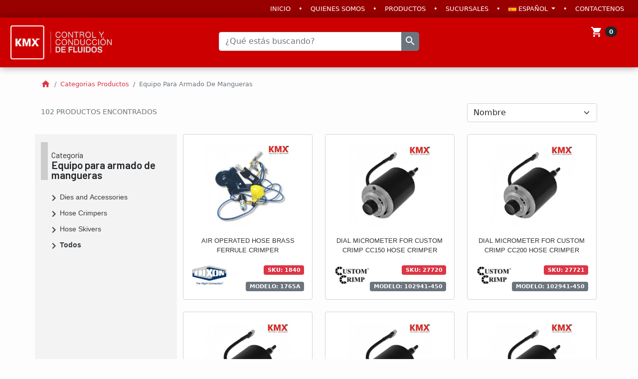

--- FILE ---
content_type: text/html; charset=UTF-8
request_url: https://www.kmxusa.us/es/categorias-productos/equipo-armado-mangueras/
body_size: 6128
content:
<!doctype html>
<html>
<head>
<meta charset="UTF-8" />
<title>Equipo para armado de mangueras - KMX USA</title>
<meta name="author"         content="kmxusa.us">
<meta name="description"    content="Proveedores para la industria, miner&iacute;a e industria petroqu&iacute;mica en Am&eacute;rica Latina, principalmente en insumos y equipos para la conducci&oacute;n y manejo de fluidos complejos.">
<meta name="keywords"       content="manguera, caucho, pvc, mangueras, composite, glp, lpg, lng, combustible, alimentos, vapor, quimico, agua, aire, mineria, dragado, barco, buque, puerto, marina, acoples, industriales, acople, hudraulico, oleo, hidraulico, fitting, fittings, racores, casquillos, ferrulas, uniones, corte, seco, kavalock, bayloc, break, away, manntek, mann, tek, seguridad, union, dixon, valve, bayco, boss, flotech, lubricador, linea, whipcheck, cable, giratorio, giratoria, victaulic, ranurado, valvula, mariposa, bola, compuerta, check, chuchilla, carrete, enrollador, antiestatico, puesta, tierra, entollador, auto, retractil, electirco, pensa, custom, crimp, crimpadora, cortadora, peladora, flomax, pistola, venteo, wiggins, serie, r, fast, fill, fastfill, diesel, boquilla, gasolina, petroleo, surtidora, bomba, neumatica, doble, diafragma, equipo, lubricacion, sistema, piston, aceite, grasa, raasm, reelcraft, hannay, reels, coxreels, delmaco, arenado, granallado, granallada, miami, america, latina, florida, latino, latinamerica, centro, sudamerica, suramerica, central">
<meta name="rating"         content="General"/>
<meta name="expires"        content="7 days"/>
<meta name="revisit-after"  content="7 days">
<meta name="robots"         content="index,follow"/>
<meta name="viewport"       content="width=device-width, initial-scale=1, shrink-to-fit=no">
<meta http-equiv="pragma"   content="cache"/>
<meta http-equiv="cache-control" content="max-age=2592000" />
<base href="https://www.kmxusa.us"/>
<script type="text/javascript" src="_FUN/jquery-3.4.1.min.js?v=220afd743d9e9643852e31a135a9f3ae" ></script> 
<script type="text/javascript" src="_FUN/popper.min.js?v=83e6ef063fa41ff8d8c00956a7cd3fd9" ></script> 
<script type="text/javascript" src="_FUN/bootstrap.min.js?v=a08792f518b51f0f1422b5c96df9eb8a" ></script> 
<script type="text/javascript" src="_FUN/jquery.ds1.common-2.js?v=dd19460755bf46d1b0ad69ebfb0e38d0" ></script> 
<script type="text/javascript" src="_JS/base.js?v=d5ba0a7fb8a7e587b7f8bdb4d56bc35e" ></script>


<link rel="canonical" href="https://www.kmxusa.us/es/categorias-productos/equipo-armado-mangueras/" />



<link rel="icon" sizes="192x192" href="_IMG/favicon.png">
<link rel="shortcut icon" href="_IMG/favicon.ico" type="image/x-icon"/>
<link rel="stylesheet" media="all" async type="text/css" href="_CSS/base.css?v=34c588c73953db07d8793240586d7b42"   >
<link rel="stylesheet" media="all" type="text/css" href="_CSS/bootstrap.min.css?v=abe91756d18b7cd60871a2f47c1e8192" >
<link rel="stylesheet" media="all" href="https://fonts.googleapis.com/icon?family=Material+Icons"  >
<script type="application/ld+json">
{"@context":"https://schema.org","@graph":[{"@type":"WebSite","@id":"https://www.kmxusa.us/#website","url":"https://www.kmxusa.us/","name":"KMX USA - Control y conducción de fluidos", "description":"Proveedores para la industria, miner&iacute;a e industria petroqu&iacute;mica en Am&eacute;rica Latina, principalmente en insumos y equipos para la conducci&oacute;n y manejo de fluidos complejos.","potentialAction": [{"@type": "SearchAction","target":{"@type":"EntryPoint","urlTemplate":"https://www.kmxusa.us/es/busqueda/{search_term_string}/"},"query-input":"required name=search_term_string"}],"inLanguage":"es_ES"}
]}  
</script> 
<!-- Global site tag (gtag.js) - Google Analytics -->
<script async src="https://www.googletagmanager.com/gtag/js?id=G-ZL0T24VGG2"></script>
<script>
  window.dataLayer = window.dataLayer || [];
  function gtag(){dataLayer.push(arguments);}
  gtag('js', new Date());

  gtag('config', 'G-ZL0T24VGG2');
</script>
<script language="javascript">

var BId = "2";
    
	$(document).ready(function(){
		
	$("#search_txt").on('keypress',function(e) {
    	if(e.which == 13) {	
			e.preventDefault();
            search();
      	}
	});
	
    $("#search_btn").on('click',function(e) {
        e.preventDefault();
        search();
 	});
	
	})
    
    function search(){
        	document.location.href="es/busqueda/"+ds1Encode($("#search_txt").val())+"/";
    }


</script>


	<!-- Código de instalación Cliengo para www.kmxusa.us ES --> <script type="text/javascript">(function () { var ldk = document.createElement('script'); ldk.type = 'text/javascript'; ldk.async = true; ldk.src = 'https://s.cliengo.com/weboptimizer/63062acb4ab689002a196e9c/631f2e4b94408a002a01d586.js?platform=view_installation_code'; var s = document.getElementsByTagName('script')[0]; s.parentNode.insertBefore(ldk, s); })();</script>
	

<style>

</style>
</head>

<body>

<div class="top_l1 no-print">
  <div class="container-fluid">
      

      
      
        
      
    <ul class="nav justify-content-end " itemscope="itemscope" itemtype="https://schema.org/SiteNavigationElement">
      <li class="nav-item"><a itemprop="url" class="nav-link active" href="es/">INICIO</a></li>
      <li class="nav-item bull">&bull;</li>
      <li class="nav-item"><a itemprop="url" class="nav-link" href="es/empresa/">QUIENES SOMOS</a></li>
      <li class="nav-item bull">&bull;</li>
      <li class="nav-item"><a itemprop="url" class="nav-link" href="es/categorias-productos/">PRODUCTOS</a></li>
      <li class="nav-item bull">&bull;</li>
      <li class="nav-item"><a itemprop="url" class="nav-link" href="es/sucursales/">SUCURSALES</a></li>
      <li class="nav-item bull">&bull;</li>
                    <li class="nav-item dropdown">
          <a class="nav-link dropdown-toggle" data-bs-toggle="dropdown" href="es/" role="button" aria-expanded="false"><img src="_IMG/banderas/ES.svg" class="flag"> ESPAÑOL </a>
        <ul class="dropdown-menu">
          <li><a class="dropdown-item" href="en/" itemprop="url"><img src="_IMG/banderas/US.svg" class="flag"> ENGLISH </a></li>
        </ul>
      </li>
                
        
        
      <li class="nav-item bull">&bull;</li>
      <li class="nav-item"><a class="nav-link" itemprop="url" href="es/contacto/">
        CONTACTENOS        </a></li>
    </ul>
  </div>
</div>
<div class="top_l2 no-print">
  <div class="container-fluid">
    <div class="row ">
      <div class="col-2 d-sm-block d-md-none menu_movil">
          <span id="menu_movil_abrir" class="material-icons icon ">menu</span>  
          
          
          <div class="menu">
          
          <div class="list h-100">
              <div class="row title pt-4 pb-4">
                  <div class="col-10">¡HOLA!</div>
                  <div id="menu_movil_cerrar" class="col-2 cerrar"><span class="material-icons">close</span></div>            
              </div>
              
              
                  <div class="row">
                  <div class="col-12" >
              <ul class="nav" itemscope="itemscope" itemtype="https://schema.org/SiteNavigationElement">
                <li class="nav-item"><a itemprop="url" class="nav-link active" href="es/">
                  INICIO                  </a></li>
                <li class="nav-item"><a itemprop="url" class="nav-link" href="es/empresa/">
                  QUIENES SOMOS                  </a></li>
                <li class="nav-item"><a itemprop="url" class="nav-link" href="es/categorias-productos/">
                  PRODUCTOS                  </a></li>
                <li class="nav-item"><a itemprop="url" class="nav-link" href="es/sucursales/">
                  SUCURSALES                  </a></li>
                <li class="nav-item"><a itemprop="url" class="nav-link"  href="es/contacto/">
                  CONTACTENOS                  </a></li>
              </ul>
            </div>
        
 <div class="row mt-4" style="padding: 0px 0px 0px 0px">
                                   <div class="col-3" style="text-align: right"><a href="en/" itemprop="url"><img src="_IMG/banderas/US.svg" class="flag"></a></div>
                 <div class="col pl-0"><a href="en/" itemprop="url">Change language to English?</a></div> 
                  
                      
                      
                 </div>     

                      
                      
                  </div>
          </div>
          
          </div>
          
          
          
          
        </div>
            
        
        
      <div class="col-10 col-md-4 logo">
          <a href="es/"><img src="_IMG/logo_kmx_es.png" style="width: 233px; height: 68px; object-fit: contain"></a>
        </div>
      <div class="col-12 col-md-4">
        <div class="input-group mb-3 search ">
          <input  id="search_txt" type="text" class="form-control" placeholder="¿Qué estás buscando?" aria-label="Búsqueda" value="" >
          <button id="search_btn" class="btn btn-secondary" type="button" ><span class="material-icons">search</span></button>
        </div>
      </div>
      <div class="col"></div>
      <div class="col-1 d-none d-sm-none d-md-block"> <a  href="es/carro/"> <span class="material-icons shopping_cart align-middle">shopping_cart</span> <span id="car_qty" class="badge bg-dark rounded-pill align-middle carQty" >0</span> </a>
        </sp>
      </div>
    </div>
  </div>
</div>

<div id="ds1Marquee" class="ds1Marquee no-print"  ></div>
<!--<div class="light">
  <ul class="line">
    <li class="red"></li>
    <li class="yellow"></li>
    <li class="blue"></li>
    <li class="pink"></li>
    <li class="red"></li>
    <li class="green"></li>
    <li class="blue"></li>
    <li class="yellow"></li>
    <li class="red"></li>
    <li class="pink"></li>
    <li class="blue"></li>
    <li class="yellow"></li>
    <li class="red"></li>
    <li class="green"></li>
    <li class="blue"></li>
    <li class="yellow"></li>
    <li class="red"></li>
    <li class="pink"></li>
    <li class="green"></li>
    <li class="blue"></li>
    <li class="pink"></li>
    <li class="red"></li>
    <li class="green"></li>
    <li class="blue"></li>
    <li class="yellow"></li>
    <li class="red"></li>
    <li class="green"></li>
    <li class="blue"></li>
    <li class="yellow"></li>
    <li class="red"></li>
    <li class="pink"></li>
    <li class="yellow"></li>
    <li class="red"></li>
    <li class="pink"></li>
    <li class="blue"></li>
    <li class="yellow"></li>
    <li class="red"></li>
    <li class="green"></li>
    <li class="blue"></li>
    <li class="yellow"></li>
    <li class="red"></li>
    <li class="pink"></li>
    <li class="green"></li>
    <li class="blue"></li>
    <li class="pink"></li>
  </ul>
</div>  --><div class="container" style="min-height: 500px;">
      


<nav aria-label="breadcrumb"  class="mt-4 d-none d-sm-none d-md-block">
    <ol class="breadcrumb ">
        
        
        <li class="breadcrumb-item"><a href="es/"><span class="material-icons">home</span></a></li><li class="breadcrumb-item"><a href="es/categorias-productos/">categorias productos</a></li><li class="breadcrumb-item">Equipo para armado de mangueras</li>    
        
     
        
        
     
    </ol>
  </nav>  <div class="row mb-4 mt-4">
    <div class="col-12 col-md-9 text-muted small" style="text-transform: uppercase; line-height: 2.2rem;"  >
      

        
        102 Productos encontrados    </div>
    <div class="col-12 col-md-3" >
      <select class="form-select" name="orden" id="orden" >
        <option  value="name"  >Nombre</option>
        <option  value="brand" >Marca</option>
        <option  value="new"   >Nuevo</option>
      </select>
    </div>
  </div>
  <div class="row">
    <div class="col-md-3 menu-left">
      <div class="row">
        <div class="col-12">
          <div class="category_title">
            <div class="text1">Categoría</div><div class="text2">Equipo para armado de mangueras</div>          </div>
        </div>
        <div class="col-12">
          <div class="menu-item" ><div class="material-icons icon">chevron_right</div><a href="es/categorias-productos/equipo-armado-mangueras/dies-accessories/"  >Dies and Accessories</a></div><div class="menu-item" ><div class="material-icons icon">chevron_right</div><a href="es/categorias-productos/equipo-armado-mangueras/hose-crimpers/"  >Hose Crimpers</a></div><div class="menu-item" ><div class="material-icons icon">chevron_right</div><a href="es/categorias-productos/equipo-armado-mangueras/hose-skivers/"  >Hose Skivers</a></div><div class="menu-item" ><div class="material-icons icon">chevron_right</div><a href="es/categorias-productos/equipo-armado-mangueras/" class="active">Todos</a></div>        </div>
      </div>
    </div>
    <div class="col-md-9 productos">
      <div class="row">
        <div class="col-md-4 mb-4"><a class="producto " href="es/producto/dixon-valve-1765a-air-operated-hose-brass-ferrule-crimper_1840/"><div class="img"><img src="_IMG/productos/2/250/1840-1.jpg?87df4d0f06198d69fdaba4b2dfdb8e64" alt="Air Operated Hose Brass Ferrule Crimper 1765A"></div><div class="nom">Air Operated Hose Brass Ferrule Crimper</div><div class="mar" ><img src="_IMG/marcas/dixon-valve.png" alt="DIXON VALVE"></div><div class="sku badge bg-danger" >SKU: 1840</div><div class="pn badge bg-secondary" >MODELO: 1765A</div></a></div><div class="col-md-4 mb-4"><a class="producto " href="es/producto/custom-crimp-102941-450-dial-micrometer-for-custom-crimp-cc150-hose-crimper_27720/"><div class="img"><img src="_IMG/productos/2/250/27720-2.jpg?e793e9ea3d5518133f4895a4cf4f9619" alt="Dial Micrometer for Custom Crimp CC150 Hose Crimper 102941-450"></div><div class="nom">Dial Micrometer for Custom Crimp CC150 Hose Crimper</div><div class="mar" ><img src="_IMG/marcas/custom-crimp.png" alt="Custom Crimp"></div><div class="sku badge bg-danger" >SKU: 27720</div><div class="pn badge bg-secondary" >MODELO: 102941-450</div></a></div><div class="col-md-4 mb-4"><a class="producto " href="es/producto/custom-crimp-102941-450-dial-micrometer-for-custom-crimp-cc200-hose-crimper_27721/"><div class="img"><img src="_IMG/productos/2/250/27721-1.jpg?e793e9ea3d5518133f4895a4cf4f9619" alt="Dial Micrometer for Custom Crimp CC200 Hose Crimper 102941-450"></div><div class="nom">Dial Micrometer for Custom Crimp CC200 Hose Crimper</div><div class="mar" ><img src="_IMG/marcas/custom-crimp.png" alt="Custom Crimp"></div><div class="sku badge bg-danger" >SKU: 27721</div><div class="pn badge bg-secondary" >MODELO: 102941-450</div></a></div><div class="col-md-4 mb-4"><a class="producto " href="es/producto/custom-crimp-102941-30-dial-micrometer-for-custom-crimp-cc30-hose-crimper_27724/"><div class="img"><img src="_IMG/productos/2/250/27724-1.jpg?e793e9ea3d5518133f4895a4cf4f9619" alt="Dial Micrometer for Custom Crimp CC30 Hose Crimper 102941-30"></div><div class="nom">Dial Micrometer for Custom Crimp CC30 Hose Crimper</div><div class="mar" ><img src="_IMG/marcas/custom-crimp.png" alt="Custom Crimp"></div><div class="sku badge bg-danger" >SKU: 27724</div><div class="pn badge bg-secondary" >MODELO: 102941-30</div></a></div><div class="col-md-4 mb-4"><a class="producto " href="es/producto/custom-crimp-102941-600-dial-micrometer-for-custom-crimp-cc400-hose-crimper_27722/"><div class="img"><img src="_IMG/productos/2/250/27722-1.jpg?e793e9ea3d5518133f4895a4cf4f9619" alt="Dial Micrometer for Custom Crimp CC400 Hose Crimper 102941-600"></div><div class="nom">Dial Micrometer for Custom Crimp CC400 Hose Crimper</div><div class="mar" ><img src="_IMG/marcas/custom-crimp.png" alt="Custom Crimp"></div><div class="sku badge bg-danger" >SKU: 27722</div><div class="pn badge bg-secondary" >MODELO: 102941-600</div></a></div><div class="col-md-4 mb-4"><a class="producto " href="es/producto/custom-crimp-102941-38-dial-micrometer-for-custom-crimp-cc60-hose-crimper_27723/"><div class="img"><img src="_IMG/productos/2/250/27723-1.jpg?e793e9ea3d5518133f4895a4cf4f9619" alt="Dial Micrometer for Custom Crimp CC60 Hose Crimper 102941-38"></div><div class="nom">Dial Micrometer for Custom Crimp CC60 Hose Crimper</div><div class="mar" ><img src="_IMG/marcas/custom-crimp.png" alt="Custom Crimp"></div><div class="sku badge bg-danger" >SKU: 27723</div><div class="pn badge bg-secondary" >MODELO: 102941-38</div></a></div><div class="col-md-4 mb-4"><a class="producto " href="es/producto/dixon-valve-856-10-die-for-855-hand-hose-crimper-od-385406_6521/"><div class="img"><img src="_IMG/productos/2/250/6521-1.jpg?3ce6e554863120a4e59a24c2f27a1fca" alt="Die for 855 Hand hose Crimper, OD .385" to .406" 856-10"></div><div class="nom">Die for 855 Hand hose Crimper, OD .385" to .406"</div><div class="mar" ><img src="_IMG/marcas/dixon-valve.png" alt="DIXON VALVE"></div><div class="sku badge bg-danger" >SKU: 6521</div><div class="pn badge bg-secondary" >MODELO: 856-10</div></a></div><div class="col-md-4 mb-4"><a class="producto " href="es/producto/dixon-valve-856-7-die-for-855-hand-hose-crimper-od-447468_6526/"><div class="img"><img src="_IMG/productos/2/250/6526-1.jpg?3ce6e554863120a4e59a24c2f27a1fca" alt="Die for 855 Hand hose Crimper, OD .447" to 468" 856-7"></div><div class="nom">Die for 855 Hand hose Crimper, OD .447" to 468"</div><div class="mar" ><img src="_IMG/marcas/dixon-valve.png" alt="DIXON VALVE"></div><div class="sku badge bg-danger" >SKU: 6526</div><div class="pn badge bg-secondary" >MODELO: 856-7</div></a></div><div class="col-md-4 mb-4"><a class="producto " href="es/producto/dixon-valve-856-4-die-for-855-hand-hose-crimper-od-490520_6524/"><div class="img"><img src="_IMG/productos/2/250/6524-1.jpg?3ce6e554863120a4e59a24c2f27a1fca" alt="Die for 855 Hand hose Crimper, OD .490" to .520" 856-4"></div><div class="nom">Die for 855 Hand hose Crimper, OD .490" to .520"</div><div class="mar" ><img src="_IMG/marcas/dixon-valve.png" alt="DIXON VALVE"></div><div class="sku badge bg-danger" >SKU: 6524</div><div class="pn badge bg-secondary" >MODELO: 856-4</div></a></div><div class="col-md-4 mb-4"><a class="producto " href="es/producto/dixon-valve-856-3-die-for-855-hand-hose-crimper-od-540562_6523/"><div class="img"><img src="_IMG/productos/2/250/6523-1.jpg?3ce6e554863120a4e59a24c2f27a1fca" alt="Die for 855 Hand hose Crimper, OD .540" to .562" 856-3"></div><div class="nom">Die for 855 Hand hose Crimper, OD .540" to .562"</div><div class="mar" ><img src="_IMG/marcas/dixon-valve.png" alt="DIXON VALVE"></div><div class="sku badge bg-danger" >SKU: 6523</div><div class="pn badge bg-secondary" >MODELO: 856-3</div></a></div><div class="col-md-4 mb-4"><a class="producto " href="es/producto/dixon-valve-856-2-die-for-855-hand-hose-crimper-od-590625_6522/"><div class="img"><img src="_IMG/productos/2/250/6522-1.jpg?3ce6e554863120a4e59a24c2f27a1fca" alt="Die for 855 Hand hose Crimper, OD .590" to .625" 856-2"></div><div class="nom">Die for 855 Hand hose Crimper, OD .590" to .625"</div><div class="mar" ><img src="_IMG/marcas/dixon-valve.png" alt="DIXON VALVE"></div><div class="sku badge bg-danger" >SKU: 6522</div><div class="pn badge bg-secondary" >MODELO: 856-2</div></a></div><div class="col-md-4 mb-4"><a class="producto " href="es/producto/dixon-valve-856-1-die-for-855-hand-hose-crimper-od-640671_6520/"><div class="img"><img src="_IMG/productos/2/250/6520-1.jpg?3ce6e554863120a4e59a24c2f27a1fca" alt="Die for 855 Hand hose Crimper, OD .640" to .671" 856-1"></div><div class="nom">Die for 855 Hand hose Crimper, OD .640" to .671"</div><div class="mar" ><img src="_IMG/marcas/dixon-valve.png" alt="DIXON VALVE"></div><div class="sku badge bg-danger" >SKU: 6520</div><div class="pn badge bg-secondary" >MODELO: 856-1</div></a></div><div class="col-md-4 mb-4"><a class="producto " href="es/producto/dixon-valve-856-5-die-for-855-hand-hose-crimper-od-690710_6525/"><div class="img"><img src="_IMG/productos/2/250/6525-1.jpg?3ce6e554863120a4e59a24c2f27a1fca" alt="Die for 855 Hand hose Crimper, OD .690" to .710" 856-5"></div><div class="nom">Die for 855 Hand hose Crimper, OD .690" to .710"</div><div class="mar" ><img src="_IMG/marcas/dixon-valve.png" alt="DIXON VALVE"></div><div class="sku badge bg-danger" >SKU: 6525</div><div class="pn badge bg-secondary" >MODELO: 856-5</div></a></div><div class="col-md-4 mb-4"><a class="producto " href="es/producto/dixon-valve-856-8-die-for-855-hand-hose-crimper-od-760781_6527/"><div class="img"><img src="_IMG/productos/2/250/6527-1.jpg?3ce6e554863120a4e59a24c2f27a1fca" alt="Die for 855 Hand hose Crimper, OD .760" to .781" 856-8"></div><div class="nom">Die for 855 Hand hose Crimper, OD .760" to .781"</div><div class="mar" ><img src="_IMG/marcas/dixon-valve.png" alt="DIXON VALVE"></div><div class="sku badge bg-danger" >SKU: 6527</div><div class="pn badge bg-secondary" >MODELO: 856-8</div></a></div><div class="col-md-4 mb-4"><a class="producto " href="es/producto/dixon-valve-856-9-die-for-855-hand-hose-crimper-od-820843_6528/"><div class="img"><img src="_IMG/productos/2/250/6528-1.jpg?3ce6e554863120a4e59a24c2f27a1fca" alt="Die for 855 Hand hose Crimper, OD .820" to .843" 856-9"></div><div class="nom">Die for 855 Hand hose Crimper, OD .820" to .843"</div><div class="mar" ><img src="_IMG/marcas/dixon-valve.png" alt="DIXON VALVE"></div><div class="sku badge bg-danger" >SKU: 6528</div><div class="pn badge bg-secondary" >MODELO: 856-9</div></a></div><div class="col-md-4 mb-4"><a class="producto " href="es/producto/dixon-valve-861-22-die-for-860-large-hand-hose-crimper-od-687765_6529/"><div class="img"><img src="_IMG/productos/2/250/6529-1.jpg?9270cde7f6c34a1aba43301c0056b97d" alt="Die for 860 large Hand hose Crimper, OD .687" to .765" 861-22"></div><div class="nom">Die for 860 large Hand hose Crimper, OD .687" to .765"</div><div class="mar" ><img src="_IMG/marcas/dixon-valve.png" alt="DIXON VALVE"></div><div class="sku badge bg-danger" >SKU: 6529</div><div class="pn badge bg-secondary" >MODELO: 861-22</div></a></div><div class="col-md-4 mb-4"><a class="producto " href="es/producto/dixon-valve-861-23-die-for-860-large-hand-hose-crimper-od-718796_6530/"><div class="img"><img src="_IMG/productos/2/250/6530-1.jpg?9270cde7f6c34a1aba43301c0056b97d" alt="Die for 860 Large Hand hose Crimper, OD .718" to .796" 861-23"></div><div class="nom">Die for 860 Large Hand hose Crimper, OD .718" to .796"</div><div class="mar" ><img src="_IMG/marcas/dixon-valve.png" alt="DIXON VALVE"></div><div class="sku badge bg-danger" >SKU: 6530</div><div class="pn badge bg-secondary" >MODELO: 861-23</div></a></div><div class="col-md-4 mb-4"><a class="producto " href="es/producto/dixon-valve-861-24-die-for-860-large-hand-hose-crimper-od-750828_6531/"><div class="img"><img src="_IMG/productos/2/250/6531-1.jpg?9270cde7f6c34a1aba43301c0056b97d" alt="Die for 860 Large Hand hose Crimper, OD .750" to .828" 861-24"></div><div class="nom">Die for 860 Large Hand hose Crimper, OD .750" to .828"</div><div class="mar" ><img src="_IMG/marcas/dixon-valve.png" alt="DIXON VALVE"></div><div class="sku badge bg-danger" >SKU: 6531</div><div class="pn badge bg-secondary" >MODELO: 861-24</div></a></div><div class="col-md-4 mb-4"><a class="producto " href="es/producto/dixon-valve-861-25-die-for-860-large-hand-hose-crimper-od-781860_6532/"><div class="img"><img src="_IMG/productos/2/250/6532-1.jpg?9270cde7f6c34a1aba43301c0056b97d" alt="Die for 860 Large Hand hose Crimper, OD .781" to .860" 861-25"></div><div class="nom">Die for 860 Large Hand hose Crimper, OD .781" to .860"</div><div class="mar" ><img src="_IMG/marcas/dixon-valve.png" alt="DIXON VALVE"></div><div class="sku badge bg-danger" >SKU: 6532</div><div class="pn badge bg-secondary" >MODELO: 861-25</div></a></div><div class="col-md-4 mb-4"><a class="producto " href="es/producto/dixon-valve-861-26-die-for-860-large-hand-hose-crimper-od-812890_6533/"><div class="img"><img src="_IMG/productos/2/250/6533-1.jpg?9270cde7f6c34a1aba43301c0056b97d" alt="Die for 860 Large Hand hose Crimper, OD .812" to .890" 861-26"></div><div class="nom">Die for 860 Large Hand hose Crimper, OD .812" to .890"</div><div class="mar" ><img src="_IMG/marcas/dixon-valve.png" alt="DIXON VALVE"></div><div class="sku badge bg-danger" >SKU: 6533</div><div class="pn badge bg-secondary" >MODELO: 861-26</div></a></div><div class="col-md-4 mb-4"><a class="producto " href="es/producto/dixon-valve-861-27-die-for-860-large-hand-hose-crimper-od-843921_6534/"><div class="img"><img src="_IMG/productos/2/250/6534-1.jpg?9270cde7f6c34a1aba43301c0056b97d" alt="Die for 860 Large Hand hose Crimper, OD .843" to .921" 861-27"></div><div class="nom">Die for 860 Large Hand hose Crimper, OD .843" to .921"</div><div class="mar" ><img src="_IMG/marcas/dixon-valve.png" alt="DIXON VALVE"></div><div class="sku badge bg-danger" >SKU: 6534</div><div class="pn badge bg-secondary" >MODELO: 861-27</div></a></div>      </div>
    </div>
    <div class="col-12">
      <script language="javascript">
    
   $( document ).ready( function () {
        
        $(".pager select").change(function(){
           document.location.href =  "/es/categorias-productos/equipo-armado-mangueras/" + "pag-"+ $(this).val()+"/";
        })
        
        
    })
    
    </script>


<div class="pager">
          <div>Página</div>
          <div><a class="boton material-icons" href="es/categorias-productos/equipo-armado-mangueras/pag-1/" >chevron_left</a></div>
          <div><select class="form-select cmbPag"><option value="1" selected>1</option><option value="2" >2</option><option value="3" >3</option><option value="4" >4</option><option value="5" >5</option></select></div>
          <div><a class="boton material-icons" href="es/categorias-productos/equipo-armado-mangueras/pag-2/">chevron_right</a></div>
    </div>    </div>
    <div class="col-12">&nbsp;</div>
  </div>
</div>
<div class="pie no-print">
  <div class="container-fluid">
    <div class="row">
      <div class="col-12 col-md-3 col-xl-2"></div>
      <div class="col-md-8 col-xl-6 title d-none d-sm-none d-md-block">NUESTRAS SUCURSALES</div>
        
       <div class="col-xl-3 title d-none d-sm-none d-md-none d-xl-block">BOLETÍN INFORMATIVO</div>
        
        
    </div>
    <div class="row">
      
    
        <div class="col-12 col-md-3 col-xl-2">
          <div class="row">
            <div class="col-12"><img src="_IMG/kmx_logo_blanco.png" class="logo"></div>
            <div class="col-12 mt-3"><a href="https://www.chamberapproved.com/florida/weston/mining/kmx-usa-llc?from=badge"  title="Find me on Chamber Approved" target="_blank"><img src="https://www.chamberapproved.com/images/Chamber-A-Plus-Logo-MASTER-see-through.png" style="width: 50%;"></a></div>

          </div>
        </div>

            <div class="col-12 d-block d-sm-block d-md-none">&nbsp;</div>

       
      <div class="col-12 col-md-4 col-xl-3 address">
        <div class="text1"><img src="_IMG/banderas/US.svg"><b>KMX USA</b></div>
        <div class="text2">
          Email: sales@kmxusa.us<br>
          Horario: Lunes a viernes de 9:00 AM a 5:30 PM<br>
          Direcci&oacute;n: 2645 Executive Park Drive,<br>
          Weston, Fort Lauderdale, FL 33331, EEUU.<br>
          <a href="https://www.kmxusa.us"><b>www.kmxusa.us</b></a></div>
      </div>
         <div class="col-12 d-block d-sm-block d-md-none">&nbsp;</div>
              <div class="col-12 col-md-4 col-xl-3 address">
        <div class="text1"><img src="_IMG/banderas/CL.svg"><b>KMX CHILE</b></div>
        <div class="text2">
          Email: ventas@kmx.cl<br>
          Tel&eacute;fonos: +56 2320 91342  +56 9445 42001<br>
          Horario: Lunes a jueves de 8:30 a 18:00 hrs <br> y viernes de 8:30 a 17:00 hrs <br>
          Direcci&oacute;n: Monseñor Valech 12.050, B-11.<br>
          Maipú. Santiago, Chile<br>
          <a href="https://www.kmx.cl"><b>www.kmx.cl</b></a></div>
      </div>
               <div class="col-xl-4 d-none d-sm-none d-md-none d-xl-block">
                   Recibe nuestras ofertas y novedades en tu email                        <div class="input-group mb-3 " style="max-width: 400px;">
          <input id="newsletterTxt" type="text" class="form-control" placeholder="Ingrese su email" aria-label="Búsqueda">
          <button id="newsletterBtn" class="btn btn-secondary" type="button" id="button-search">
              <span id="text"    class="material-icons">mark_email_read</span>
              <span id="spinner" class="spinner-border" style="display: none;" ></span>
          </button>
          <div style="font-size: 0.8rem; margin-top: 0.2rem; color: #cccccc">Al enviar, confirmo que, acepto recibir correos electrónicos de marketing y/o promocionales de KMX</div>
        </div>
       
        
        </div>
        
    </div>
  </div>
</div>
</body>
</html>


--- FILE ---
content_type: text/css
request_url: https://www.kmxusa.us/_CSS/base.css?v=34c588c73953db07d8793240586d7b42
body_size: 2614
content:
@import url('https://fonts.googleapis.com/css?family=Roboto:400,500,700&display=swap');
@import url('https://fonts.googleapis.com/css2?family=Barlow:wght@400;600;700&display=swap');




body {
  font-size: 1rem;
  background-color: #fdfdfd !important;
}
a {
  text-decoration: none !important;
}
.top_l1 {
  width: 100%;
  background: #990000;
  height: auto;
  z-index: 1000;
  color: #fff;
  font-size: 0.8rem !important;
  min-height: 1rem;
  text-transform: uppercase;
}
.top_l1 .nav {
  display: flex;
}
.top_l1 .mobile_language {
  display: none;
  color: #ffffff;
  padding: 0.5rem;
}

.top_l1 .mobile_language div{
    float: left;
}


.top_l1 .mobile_language a {
  color: #ffffff;
  text-decoration: none;
}


.top_l1 .mobile_language .flag {
  width: 2rem;
  border-radius: 0.2rem;
}



.top_l1 .bull {
  line-height: 2.2rem;
}
.top_l1 .flag {
  width: 1rem;
}
.top_l1 .nav-link {
  color: #fff;
  font-weight: 400;
}
.top_l1 .nav-link:visited {
  color: #fff;
}
.top_l1 .nav-link:hover {
  color: #cccccc !important;
}
.top_l1 .nav-item .dropdown-item {
  font-size: 0.8rem;
}
.top_l2 {
  width: 100%;
  background: #cc0000;
  height: auto;
  -webkit-box-shadow: 0px 0px 15px 0px rgba(0, 0, 0, 0.4);
  -moz-box-shadow: 0px 0px 15px 0px rgba(0, 0, 0, 0.4);
  box-shadow: 0px 0px 15px 0px rgba(0, 0, 0, 0.4);
  z-index: 1000;
  padding-top: 1rem;
  padding-bottom: 1rem;
  
}
.top_l2 .logo img {
  width: 160px;
}

  .top_l2 .logo  {

      text-align: left;
  }    

.top_l2 .shopping_cart {
  color: #fff;
  text-decoration: none;
}
.top_l2 .shopping_cart:hover {
  text-decoration: none;
}


.menu_movil{
    display: flex;
    align-items: center;
}
.menu_movil .flag{
  width: 2rem;
  border-radius: 0.2rem;}

.menu_movil .nav-link {
  color: #333333;
}
.menu_movil .nav-link:visited {
  color: #333333;
}
.menu_movil .nav-link:hover {
  color: #333333 !important;
}


.menu_movil .idioma{
    padding: 0.5rem 1rem;
       font-family: 'Barlow', sans-serif;
      font-weight: 600;
      font-size: 1.2rem;
      color: #333333;
}



.menu_movil .icon{
    font-size: 3rem;
    color: #fff;
    
}


.menu_movil .menu{
    background: rgba(0,0,0,0.5);
    position: fixed;
    top: 0px;
    left: 0px;
    width: 100%;
    height: 100%;
    z-index: 100;
    overflow: auto;
    opacity: 0;
    display: none;
    
}





.menu_movil .list{
    border-top: 5px #cc0000 solid;
    background: #fff;
    width: 300px;
    padding: 0px 0rem 2rem 0rem;
    position: absolute;
    left: -340px;
}





.menu_movil .cerrar{
    display: flex;
    align-items: center;
    text-align: center;
    font-size: 2rem;
    color: #666;
}

.menu_movil .title{
    text-align: left!important;
    display: flex;
    align-items: center;
    background: rgba(0,0,0,0.05);
    border-bottom:  2px solid rgba(0,0,0,0.08); 
    margin-bottom: 1rem;
}

.menu_movil .nav li{
    padding: 0.5rem;
    width: 100%;
      font-family: 'Barlow', sans-serif;
      font-weight: 600;
      font-size: 1.2rem;
    
}



.search {
  margin-top: 0.8rem;
}
.search button {
  border-radius: 0px 5px 5px 0px;
  padding: 5px 5px 0px 5px;
}
.title {
  font-size: 2rem;
  color: var(--bs-red);
  font-family: 'Barlow', sans-serif;
  font-weight: 600;
  text-align: center;
  padding: 1.4rem;
}
.title2 {
  font-size: 1.4rem;
  color: var(--bs-dark);
  font-family: 'Barlow', sans-serif;
  font-weight: 500;
  text-align: left;
  padding: 1rem;
  text-transform: capitalize;
}
.breadcrumb {
  font-size: 0.8rem;
  text-transform: capitalize;
  color: #6c757d;
}
.breadcrumb .material-icons {
  font-size: 1.2rem;
}
.breadcrumb img {
  width: 0.8rem;
  margin-top: -0.1rem;
}
.breadcrumb .breadcrumb-item a {
  color: #dc3545;
}
.ds1Marquee {
  position: fixed;
  top: -40px;
  width: 100%;
  padding: 1.2rem;
  z-index: 9999;
  opacity: 0;
}
.ds1Marquee span, .ds1Marquee div {
  vertical-align: middle !important;
  margin-right: 0.5rem;
}
#DS1Confirm .modal-title {
  text-transform: uppercase;
}
#DS1Confirm .modal-body {
  text-align: left;
}
#DS1Confirm .modal-body b {
  text-transform: uppercase;
}
#DS1popup .modal-title {
  text-transform: uppercase;
}
#DS1popup .modal-body {
  text-align: left;
}
#DS1popup .modal-body b {
  text-transform: uppercase;
}
.DS1popupError .modal-content {
  background-image: url("../_IMG/icon_msj/error.png");
  background-position: right center;
  background-color: #dc3545;
  background-repeat: no-repeat;
  background-size: 40%;
  color: #FFFFFF;
  border: 1px solid rgba(0, 0, 0, 0.2) !important;
}
.DS1popupError .modal-header {
  border-bottom: 1px solid rgba(0, 0, 0, 0.2) !important;
}
.DS1popupError .modal-header .close {
  text-shadow: 0 1px 0 #000;
}
.DS1popupError .modal-footer {
  background-color: #ffffff !important;
}
.DS1popupError .btn {
  background-color: #dc3545 !important;
  border-color: #dc3545 !important;
  color: #FFFFFF;
}
.DS1popupOk .modal-content {
  background-image: url("../_IMG/icon_msj/ok.png");
  background-position: right center;
  background-color: #28a745;
  background-repeat: no-repeat;
  background-size: 40%;
  color: #FFFFFF;
  border: 1px solid rgba(0, 0, 0, 0.2) !important;
}
.DS1popupOk .modal-header {
  border-bottom: 1px solid rgba(0, 0, 0, 0.2) !important;
}
.DS1popupOk .modal-header .close {
  text-shadow: 0 1px 0 #000;
}
.DS1popupOk .modal-body {}
.DS1popupOk .modal-footer {
  background-color: #ffffff !important;
}
.DS1popupOk .btn-primary {
  background-color: #28a745 !important;
  border-color: #28a745 !important;
  color: #FFFFFF;
}
.pie {
  padding: 1rem 0px 2rem 0px;
  background: var(--bs-dark);
  color: #fff;
}
.pie a {
  text-decoration: none;
  color: #fff;
}
.pie a:hover {
  text-decoration: none;
  color: #fff;
}
.pie .title {
  font-size: 1.4rem;
  text-align: left;
}
.pie .logo {
  width: 160px;
  margin-top: 0.2rem;
}
.pie .address {
  font-size: 0.9rem;
}
.pie .address img {
  width: 1.2rem;
  margin-right: 0.4rem;
}
.pie #newsletterBtn {}
.pie #newsletterBtn #text {
  display: block;
}
.pie #newsletterBtn #spinner {
  display: none;
  width: 22px;
  height: 22px;
}
.productos .producto:hover {
  text-decoration: none;
}
.productos .producto {
  background: #fff;
  padding: 0.2rem 1rem 1rem 1rem;
  width: 100%;
  height: 100%;
  display: table;
  border-radius: .25rem;
  border: 1px solid #ced4da;
  color: #000;
  text-decoration: none;
}
.productos .producto .mar {
  text-align: left;
  margin-top: 0.5rem;
  margin-bottom: 0.8rem;
  font-weight: bold;
  width: 50%;
  float: left;
  color: #333333;
  font-size: 0.8rem;
  height: 20px
}
.productos .producto .sku {
  margin-top: 0.5rem;
  margin-bottom: 0.3rem;
  float: right;
  font-size: 0.7rem !important;
}
.productos .producto .pn {
  float: right;
  font-size: 0.7rem !important;
}
.productos .producto .mar img {
  max-height: 40px;
  max-width: 80px;
}
.productos .producto .img {
  text-align: center;
}
.productos .producto .img img {
  width: 90%;
  height: auto;
  padding: 1rem 1rem 0rem 1rem;
}
.productos .producto .nom {
  text-align: center;
  font-size: 0.8rem;
  height: 2.4rem;
  color: #333333;
  font-family: Arial, Helvetica, sans-serif;
  text-transform: uppercase;
  display: -webkit-box;
  -webkit-line-clamp: 2;
  -webkit-box-orient: vertical;
  overflow: hidden;
  margin: 0.8rem 0rem 0.8rem 0px;
}

.menu-left {
  background: rgba(0, 0, 0, 0.04);
  padding-top: 1rem;
  padding-bottom: 1rem;
}
.menu-left .category_title {
  padding-top: 1rem;
  margin-bottom: 1.5rem;
  font-family: 'Barlow', sans-serif;
  line-height: 1.3rem;
  border-left: 14px #cccccc solid;
  padding-left: 7px;
}
.menu-left .category_title .text1 {
  font-size: 1rem;
}
.menu-left .category_title .text2 {
  font-size: 1.3rem;
  font-weight: 600;
}
.menu-left .menu-item {
  padding: 0px 0px 8px 14px;
  text-decoration: none;
  width: 100%;
  float: left;
  font-size: 0.9rem;
  font-family: 'Roboto Condensed', sans-serif;
}
.menu-left .menu-item .icon {
  float: left;
  color: var(--bs-gray-dark);
}
.menu-left .menu-item a {
  color: var(--bs-gray-dark);
  text-decoration: none;
  line-height: 1.3rem;
  float: left;
  display: -webkit-box;
  -webkit-line-clamp: 1;
  -webkit-box-orient: vertical;
  overflow: hidden;
  width: 85%;
}
.menu-left .menu-item a:hover {
  text-decoration: underline;
}
.menu-left .menu-item .active {
  font-weight: bold;
}
.pager {
  float: right;
}
.pager div {
  float: left;
  margin-right: 1rem;
  line-height: 35px;
}
.pager .boton {
  padding: 0.375rem;
  text-decoration: none;
  border: 1px solid #ced4da;
  color: #212529;
  border-radius: .25rem;
}
#carouselProducts .carousel-item .col-md-3 {
  padding: 1rem;
}

.carousel-control {
  border: 1.8px solid #000000 !important;
  border-radius: 50%;
  background-color: #ffffff;
  background-origin: content-box;
  padding: 0.2rem;
  color: #000;
  font-size: 2rem !important;
  text-align: center
}




.light {
    overflow: hidden;
    width: 100%;
    height: 100px;
    position: absolute;
    margin-top: -15px;

    z-index: 1000;
}
.light ul {
    padding: 0;
    list-style-type: none;
}
.line {
    margin: 0px;
}
.line li {
    position: relative;
    margin: 0 15px 100px;
    list-style: none;
    padding: 0;
    display: inline-block;
    width: 12px;
    height: 28px;
    border-radius: 50%;
    top: 10px;
    background: #fff;
}
.line li::before {
    content: "";
    position: absolute;
    background: #222;
    width: 10px;
    height: 9px;
    border-radius: 3px;
    top: -4px;
    left: 1px;
}
.line li::after {
    content: "";
    top: -14px;
    left: 9px;
    position: absolute;
    width: 52px;
    height: 19px;
    border-bottom: solid #222 2px;
    border-radius: 30%;
}
.line .red {
    background-color: #fb4545;
    animation: lightningRed 1s infinite;
}
.line .green {
    background-color: #24D024;
    animation: lightningGreen 1.5s infinite;
}
.line .yellow {
    background-color: #fff952;
    animation: lightningYellow 2s infinite;
}
.line .blue {
    background-color: #0A53DE;
    animation: lightningBlue 2.5s infinite;
}
.line .pink {
    background-color: #f53896;
    animation: lightningPink 2s infinite;
}
@keyframes lightningRed {
0% {
box-shadow: 5px 10px 35px 10px #fb4545;
}
50% {
box-shadow: none;
}
100% {
box-shadow: 5px 10px 35px 10px #fb4545;
}
}
@keyframes lightningGreen {
0% {
box-shadow: 5px 0 35px 10px #24D024;
}
50% {
box-shadow: none;
}
100% {
box-shadow: 5px 0 35px 10px #24D024;
}
}
@keyframes lightningYellow {
0% {
box-shadow: 5px 0 35px 10px #fff952;
}
50% {
box-shadow: none;
}
100% {
box-shadow: 5px 0 35px 10px #fff952;
}
}
@keyframes lightningBlue {
0% {
box-shadow: 5px 0 35px 10px #0A53DE;
}
50% {
box-shadow: none;
}
100% {
box-shadow: 5px 0 35px 10px #0A53DE;
}
}
@keyframes lightningPink {
0% {
box-shadow: 5px 0 35px 10px #f53896;
}
50% {
box-shadow: none;
}
100% {
box-shadow: 5px 0 35px 10px #f53896;
}
}



@media print {
  .no-print, .no-print * {
    display: none !important;
  }
}
@media (max-width: 575.98px) {
    
    .top_l2{
padding-bottom: 0rem;  
    }
    
  .top_l2 .logo img {
    width: 50%;
    
  }
    
  .top_l2 .logo  {

      text-align: left;
      
  }    
    
  .top_l1 .nav {
    display: none;
  }
  .top_l1 .mobile_language {
    display: block;
        padding: 1rem;
  }
    
    
  .title {
    font-size: 1.4rem;
    padding: 1rem;
  }
}


@media (min-width: 1500px) {
    
    .top_l1 {
 width: 100%;


  font-size: 1rem !important;
  min-height: 1.2rem;
  text-transform: uppercase;
}
    
    
    .productos .producto .nom {
  text-align: center;
  font-size: 0.9rem;
  height: 2.6rem;
  color: #333333;
  display: -webkit-box;
  -webkit-line-clamp: 2;
  -webkit-box-orient: vertical;
  overflow: hidden;
  margin: 0.8rem 0rem 0.8rem 0px;
}

}



@media (max-width: 767px) {
  .carousel-multi .carousel-inner .carousel-item > div {
    display: none;
  }
  .carousel-multi .carousel-inner .carousel-item > div:first-child {
    display: block;
  }
}
.carousel-multi .carousel-inner .carousel-item.active, .carousel-multi .carousel-inner .carousel-item-next, .carousel-multi .carousel-inner .carousel-item-prev {
  display: flex;
}
/* medium and up screens */
@media (min-width: 768px) {
  .carousel-multi .carousel-inner .carousel-item-end.active, .carousel-multi .carousel-inner .carousel-item-next {
    transform: translateX(25%);
  }
  .carousel-multi .carousel-inner .carousel-item-start.active, .carousel-multi .carousel-inner .carousel-item-prev {
    transform: translateX(-25%);
  }
}
.carousel-multi .carousel-inner .carousel-item-end, .carousel-multi .carousel-inner .carousel-item-start {
  transform: translateX(0);
}

--- FILE ---
content_type: application/javascript
request_url: https://www.kmxusa.us/_FUN/jquery.ds1.common-2.js?v=dd19460755bf46d1b0ad69ebfb0e38d0
body_size: 3210
content:
$(document).ready(function () {
  /*
    $('.modal').on('shown.bs.modal', function () {
       


    });
*/
  /*prueba hash*/


	
	
	

  $(document).on({
    'show.bs.modal': function () {
      var zIndex = 1040 + (10 * $('.modal:visible').length);
      $(this).css('z-index', zIndex);
      setTimeout(function () {
        $('.modal-backdrop').not('.modal-stack').css('z-index', zIndex - 1).addClass('modal-stack');
      }, 0);

    },
    'shown.bs.modal': function () {
      $(this).find('[autofocus]').focus();
    },
    'hidden.bs.modal': function () {
      if ($('.modal:visible').length > 0) {
        // restore the modal-open class to the body element, so that scrolling works
        // properly after de-stacking a modal.
        setTimeout(function () {
          $(document.body).addClass('modal-open');
        }, 0);
      }
    }
  }, '.modal');


	
		$(".Ds1Pais").change(function(){
		
		var flag = isNaN(parseInt($(this).val()))?0:$(this).val();
		$("#"+$(this).attr("id")+"_bandera").attr("src","_IMG/banderas/"+flag+".png");

	})
	
	
	
})


var ds1Msj = function (titulo, message, callback = "", close = true) {

  //callback = (typeof callback == 'undefined') ? "" : callback;
var class_msj = "";
	
	if(titulo.toLowerCase()=="error"){
		class_msj = "DS1popupError";
	}else if(titulo.toLowerCase()=="ok" || titulo.toLowerCase()=="felicidades" || titulo.toLowerCase()=="congratulations"){
		class_msj = "DS1popupOk";
	}
	

  $("body").append('<div class="modal fade '+class_msj+'" id="DS1popup" tabindex="-1" style=\"\" role="dialog">'
    + '<div class="modal-dialog modal-dialog-centered" role="document">'
    + '<div class="modal-content">'
    + '<div class="modal-header">'
    + '<h5 class="modal-title" ">' + titulo + '</h5>'
                   
               
                   
    + (close ? '<button type="button" class="btn-close" data-bs-dismiss="modal" aria-label="Close"></button>' : '')
    + '</div>'
    + '<div class="modal-body" >' + message + '</div>'
    + '<div class="modal-footer">'
    + '<button id="DS1popup_aceptar" type="button" class="btn btn-primary" >Ok</button>'
    + '</div>'
    + '</div>'
    + '</div>'
    + '</div>');

  $("#DS1popup").modal('show');


  $('#DS1popup_aceptar').bind("click", function (e) {


    $('#DS1popup').modal("hide");

  });

	
	$('#DS1popup').on('shown.bs.modal', function () {
  		$("#DS1popup_aceptar").focus();
	})
	
	
	
  $("#DS1popup").on('hidden.bs.modal', function () {

    if (callback) callback(false);
    $("#DS1popup").remove();

    //$("body").addClass("modal-open");

  });


}


var ds1Confirm = function (titulo, message, callback = "", callback2 = "", close = true) {
	
	var class_msj = "";
	
	if(titulo.toLowerCase()=="error"){
		class_msj = "DS1popupError";
	}else if(titulo.toLowerCase()=="ok"){
		class_msj = "DS1popupOk";
	}
	
	
	

  $("body").append('<div class="modal fade '+class_msj+'" id="DS1Confirm" tabindex="-1"  role="dialog">'
    + '<div class="modal-dialog modal-dialog-centered" role="document">'
    + '<div class="modal-content">'
    + '<div class="modal-header">'
    + '<h5 class="modal-title">' + titulo + '</h5>'
    + (close ? '<button type="button" class="close" data-dismiss="modal" aria-label="Close"><span aria-hidden="true">&times;</span></button>' : '')
    + '</div>'
    + '<div class="modal-body">' + message + '</div>'
    + '<div class="modal-footer">'
    + '<button id="DS1Confirm_cancelar" type="button" class="btn btn-secondary" >Cancel</button>'
    + '<button id="DS1Confirm_aceptar"  type="button" class="btn btn-primary" >Aceptar</button>'
    + '</div>'
    + '</div>'
    + '</div>'
    + '</div>');

  $("#DS1Confirm").modal('show');

	
	
  $('#DS1Confirm_aceptar').bind("click", function (e) {

    if (callback) callback(false);
    $('#DS1Confirm').modal("hide");

  });


  $('#DS1Confirm_cancelar').bind("click", function (e) {

    if (callback2) callback2(false);
    $('#DS1Confirm').modal("hide");

  });
	
	
	$('#DS1Confirm').on('shown.bs.modal', function () {
  		$("#DS1Confirm_aceptar").focus();
	})	
	


  $("#DS1Confirm").on('hidden.bs.modal', function () {
   // if (callback2) callback2(false);
    	$("#DS1Confirm").remove();
  });


}



var  ds1Marquee = function(mensaje,tiempo=3,callback="",color="bg-dark text-white text-center"){
    $('#ds1Marquee').addClass(color);
    $('#ds1Marquee').html(mensaje);
        
     $('#ds1Marquee').animate({opacity:1,top:"0px"}, "slow",function(){
		  setTimeout(function(){$('#ds1Marquee').animate({opacity:0, top:"-50px"},"fast" ,function(){
              $('#ds1Marquee').removeClass(color);
              if (callback) callback(false);
          });},tiempo*1000);
     });
	
      
}


var ds1Load = function(message) {
		


	if(message!=""){


  $("body").append('<div class="modal fade DS1Load " id="DS1Load" tabindex="-1" role="dialog">'
    + '<div class="modal-dialog modal-sm modal-dialog-centered" role="document">'
    + '<div class="modal-content">'
    + '<div class="modal-body" >'
				   
	+ '<div class="row">'	
				   
	+ '<div class="col-3"><div id="spinner" class="spinner-border text-danger" style="width: 4rem; height: 4rem;    border-width: 0.6em;"></div></div>'	
	+ '<div class="col-9 align-self-center"><h6>' + message + '</h6></div>'		
				   
	+ '</div>'			   
				  
    + '</div>'
    + '</div>'
    + '</div>');
		
		$('#DS1Load').modal({backdrop: 'static', keyboard: false})  

		
		
	}else{
		
		setTimeout(function(){$('.DS1Load').modal('hide'); }, 500);
		
	
	
		
}

}







jQuery.fn.extend({
	
	serializeAllArray :function () {
   /* var obj = {};

    $('input,select',this).each(function () { 
        obj[this.name] = $(this).val(); 
    });
    return $.param(obj);*/
		
	let disabled = $(this).find(':disabled').removeAttr('disabled');
	
	let serialized = $(this).serialize();
		
	disabled.attr('disabled','disabled');
		
    return serialized;	
		
		
  },
	
	
	ucfirst :function(){
	  
	
	var txt =  $(this).val();
		txt.substr(0,1).toUpperCase()+txt.substr(1);
		$(this).val(txt);
		
		return txt;
	},
	
	
	
 foco: function(){
	 
	 var obj = $(this);
	 
	  	$('html, body').animate({ scrollTop: obj.offset().top-80 }, "fast",function(){
			obj.select().focus();
		});
 },	

	
  cargando: function (ac) {

    if (ac == true) {
      $(this).find("#text").css("display", "none");
      $(this).find("#spinner").css("display", "inline-block");
    } else if (ac == false) {

      $(this).find("#text").css("display", "inline");
      $(this).find("#spinner").css("display", "none");

    } else {

      if ($(this).find("#spinner").css("display") == "inline-block") {
        return true;
      } else {
        return false;
      }


    }


  },


  numeric: function (e) {

    $(this).keydown(function (event) {
      if (event.shiftKey) {
        event.preventDefault();
        return false;
      }


      if ((event.keyCode < 48 || event.keyCode > 57) && (event.keyCode < 96 || event.keyCode > 106) && event.keyCode != 8 && event.keyCode != 9 && event.keyCode != 46 && event.keyCode != 190 && event.keyCode != 110) {
        event.preventDefault();
        return false;
      }

    })

  },


  monto: function (n) {


    $(this).unbind("keydown")
    $(this).unbind("focusout")
    $(this).unbind("focusin")


    $(this).css("text-align", "right");

    $(this).keydown(function (event) {

      if ((event.keyCode < 48 || event.keyCode > 57) && (event.keyCode < 95 || event.keyCode > 106) && event.keyCode != 8 && event.keyCode != 46 && event.keyCode != 189 && event.keyCode != 188 && event.keyCode != 9 && !(event.shiftKey && event.keyCode == 9) && event.keyCode != 109 && event.keyCode != 190 && event.keyCode != 110) {
        return false;
      }

    })


    $(this).focusout(function (event) {

      if (!$(this).attr("disabled") && !$(this).attr("readonly")) {

        $(this).val(ds1Fmt($(this).val(), n));
      }
    })


    $(this).focusin(function (event) {
      if (!$(this).attr("disabled") && !$(this).attr("readonly")) {
        $(this).val(ds1Dfmt($(this).val(), n).replace(".", separador_decimales));
        $(this).select();
      }
    })


  },


  correo: function () {
  var emailReg = /^([\w-\.]+@([\w-]+\.)+[\w-]{2,10})?$/;
  return emailReg.test( $(this).val() );
  },

	telefono: function () {
	
		var tel = $(this).val();
		    tel = tel.replace(/ /gi, "");
		    tel = tel.replace(/\(/gi, "");
		    tel = tel.replace(/\)/gi, "");
		
		
		if(tel.substr(0,3)=="+56"){
			tel = tel.substr(3);
		}
		
        if (tel.length>=9) {
            return true;
        } else {
            return false;
        }
    },
	
  limpiar: function () {


    $(':input', $(this)).each(function () {

      var type = this.type;
      var tag = this.tagName.toLowerCase();

      if (type == 'text' || type == 'password' || tag == 'textarea' || tag == 'file' || type == 'email' || type == 'number') {
        this.value = "";

      } else if (type == 'checkbox' || type == 'radio') {
        this.checked = false;

      } else if (tag == 'select') {
        this.selectedIndex = -1;
      }


    });

  },

  fecha: function () {

    //var fecha = $(this).val().split("-");

    //fecha = PadLeft(fecha[2],2)+"-"+PadLeft(fecha[1],2)+"-"+PadLeft(fecha[0],4);

    return $(this).val().replace(/^(\d{4})-(\d{2})-(\d{2})$/g, '$3-$2-$1');

  },
	
	
	
	bloquear: function(){		
        $(this).find('input,select,textarea,button').each(function(){
            if (!$(this).hasClass( "skip-disabled") && !$(this).hasClass( "close") ){
                $(this).attr("disabled","disabled")
            }

            /**Lock de combos con select2 */
            if($(this).hasClass('select-location')){
                $(`.select2-selection`).addClass("select2-disabled");
            }
        })
	}
	


}); // END EXTEND

function PadLeft(value, length) {
  return (value.toString().length < length) ? PadLeft("0" + value, length)
    : value;
}


var ds1Dfmt = function (num, dec = 0, aprox = true) {

  //123.123.123,00

  num = num.toString();
  num = num.split(separador_miles).join(""); 
  num = parseFloat(num.split(separador_decimales).join("."));


  if (isNaN(num)) {
    num = 0;
  }


  if (aprox) {
    num = num.toFixed(dec);
  }

  return num;

}


var ds1Fmt = function (num, dec = 0, aprox = true) {

  num = ds1Dfmt(num, dec, aprox);

  num = num.toString().split(".");

  var menos = "";

  if (num[0].substr(0, 1) == "-") {
    menos = "-";
    num[0] = num[0].substr(1, num[0].length);
  }


  var pos = 1;
  var num_formateado = "";


  for (i = 1; i <= (num[0].length); i++) {

    num_formateado = num[0].substr(num[0].length - i, 1) + num_formateado;

    if (pos == 3 && num[0].length != i) {
      num_formateado = "." + num_formateado;
      pos = 1;
    } else {
      pos++;
    }


  }


  return menos + num_formateado + (dec > 0 ? "," + num[1] : "");

}


function ds1Encode(txt) {

  txt = txt.toString();
   txt = encodeURIComponent(txt);
  txt = txt.replace(/\&/gi, "%26");
  txt = txt.replace(/\+/gi, "%2B");
   txt = txt.replace(/\'/gi, "%27"); 
    
  return txt;

}


function ds1Decode(txt) {

  txt = txt.toString();
  txt = txt.replace(/%26/gi, "&");
  txt = txt.replace(/%2B/gi, "+");
  txt = txt.replace(/\&amp;/gi, "&");

  return txt;

}

if (!String.prototype.trim) {
  (function () {
    // Make sure we trim BOM and NBSP
    var rtrim = /^[\s\uFEFF\xA0]+|[\s\uFEFF\xA0]+$/g;
    String.prototype.trim = function () {
      return this.replace(rtrim, '');
    };
  })();
}

function removeAccents(str){ return str.normalize("NFD").replace(/[\u0300-\u036f]/g, ""); } 

--- FILE ---
content_type: application/javascript
request_url: https://www.kmxusa.us/_JS/base.js?v=d5ba0a7fb8a7e587b7f8bdb4d56bc35e
body_size: 442
content:
$(document).ready(function(){
    
   $("#newsletterBtn").click(function(e){
    e.preventDefault();
    

    $.ajax({
      type: 'POST',
      async: true,
      url: 'pie_ajax.php',
      cache: false,
      data: "&acc=news&email=" + $("#newsletterTxt").val(),

      beforeSend: function () {
        $("#newsletterBtn").cargando(true);
      }, // fin before
      error: function () {
        $("#newsletterBtn").cargando(false);
      }, //fin error

      success: function (data) {

        eval(data);
        $("#newsletterBtn").cargando(false);
        $("#newsletterTxt").val("");
        ds1Msj(res.title,res.message);
  

      } // fin success

    }); // fin ajax	


  })
       
       

          $("#menu_movil_abrir").click(function(){
            
            $(".menu_movil .menu").css("display","block").animate({opacity: 1},function(){
                
                $(".menu_movil .list").animate({left: "0px"});
                
            });
          })
    
           $("#menu_movil_cerrar").click(function(){
              

              $(".menu_movil .list").animate({left: "-340px"},function(){
              $(".menu_movil .menu").animate({opacity: 0},function(){
                  $(".menu_movil .menu").css("display","none");
              });    
              });
              
          })
       
     
       
   })
     
function carousel_multi(carousel){
        
             let items = document.querySelectorAll(carousel+" .carousel-item")

                items.forEach((el) => {
                    const minPerSlide = 4
                    let next = el.nextElementSibling
                    for (var i=1; i<minPerSlide; i++) {
                        if (!next) {
                            next = items[0]
                        }
                        let cloneChild = next.cloneNode(true)
                        el.appendChild(cloneChild.children[0])
                        next = next.nextElementSibling
                    }
                })
   
    }
	


--- FILE ---
content_type: image/svg+xml
request_url: https://www.kmxusa.us/_IMG/banderas/US.svg
body_size: 300
content:
<svg id="Layer_1" data-name="Layer 1" xmlns="http://www.w3.org/2000/svg" viewBox="0 0 1235 650"><defs><style>.cls-1{fill:#bb133e;}.cls-2{stroke:#fff;stroke-miterlimit:10;stroke-width:50px;}.cls-3{fill:#002664;}.cls-4{fill:#fff;}</style></defs><rect class="cls-1" width="1235" height="650"/><path class="cls-2" d="M0,75H1235m0,100H0M0,275H1235m0,100H0M0,475H1235m0,100H0"/><rect class="cls-3" width="494" height="350"/><g id="s4"><path id="s" class="cls-4" d="M78.8,25,95.05,75,52.52,44.1H105L62.56,75Z"/><path id="s-2" class="cls-4" d="M78.8,150l16.25,50L52.52,169.1H105L62.56,200Z"/><path id="s-3" class="cls-4" d="M78.8,275l16.25,50L52.52,294.1H105L62.56,325Z"/></g><g id="s4-2"><path id="s-4" class="cls-4" d="M162.92,87.5l16.23,50-42.52-30.9h52.52l-42.54,30.9Z"/><path id="s-5" class="cls-4" d="M162.92,212.5l16.23,50-42.52-30.9h52.52l-42.54,30.9Z"/></g><g id="s4-3"><path id="s-7" class="cls-4" d="M247,150l16.25,50-42.51-30.9h52.52L230.72,200Z"/><path id="s-7-2" data-name="s-7" class="cls-4" d="M247,25l16.25,50L220.74,44.1h52.52L230.72,75Z"/><path id="s-8" class="cls-4" d="M247,275l16.25,50-42.51-30.9h52.52L230.72,325Z"/></g><g id="s4-4"><path id="s-9" class="cls-4" d="M331.14,87.5l16.25,50-42.53-30.9h52.51l-42.52,30.9Z"/><path id="s-10" class="cls-4" d="M331.14,212.5l16.25,50-42.53-30.9h52.51l-42.52,30.9Z"/></g><path id="s-11" class="cls-4" d="M415.25,25l16.24,50L389,44.1h52.51L399,75Z"/><path id="s-12" class="cls-4" d="M415.25,150l16.24,50L389,169.1h52.51L399,200Z"/><path id="s-13" class="cls-4" d="M415.25,275l16.24,50L389,294.1h52.51L399,325Z"/></svg>